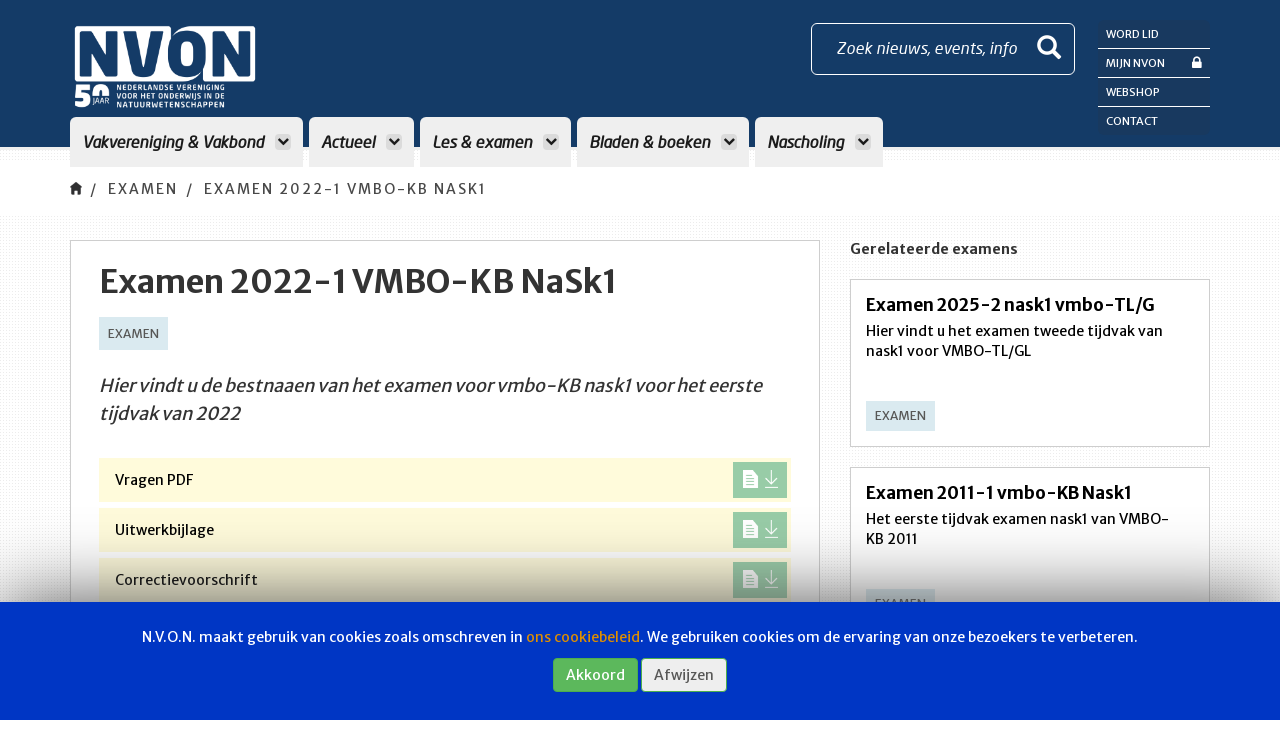

--- FILE ---
content_type: text/html; charset=UTF-8
request_url: https://www.nvon.nl/examen/examen-2022-1-vmbo-kb-nask1
body_size: 5099
content:
<!DOCTYPE html>
<html lang="en">

<head>
    <meta charset="utf-8">
    <meta http-equiv="X-UA-Compatible" content="IE=edge">
    <meta name="viewport" content="width=device-width, initial-scale=1">

    
    <!-- The above 3 meta tags *must* come first in the head; any other head content must come *after* these tags -->
    	<title>NVON | Examen 2022-1 VMBO-KB NaSk1</title>
	<meta name="description" content="Het examen voor 2022 eerste tijdvak van nask1 voor vmbo-KB" />

    <!-- Bootstrap -->

    <link rel="stylesheet" href="/bundles/app/css/bootstrap.min.css">

    <link rel="stylesheet" type="text/css" href="/bundles/app/css/reset.css" media="screen" />
    <link rel="stylesheet" type="text/css" href="/bundles/app/css/animate.css" media="screen" />
    <link rel="stylesheet" type="text/css" href="/bundles/app/css/colors.css" media="screen" />
    <link rel="stylesheet" type="text/css" href="/bundles/app/css/menu.css" media="screen" />
		    <link rel="stylesheet" type="text/css" href="/bundles/app/css/style.css?v=1.1.17" media="screen" />
    <link rel="stylesheet" type="text/css" href="/bundles/app/css/bootstrap-nav-wizard.css" media="screen" />

    <!-- HTML5 shim and Respond.js for IE8 support of HTML5 elements and media queries -->
    <!-- WARNING: Respond.js doesn't work if you view the page via file:// -->
    <!--[if lt IE 9]>
    <script src="https://oss.maxcdn.com/html5shiv/3.7.2/html5shiv.min.js"></script>
    <script src="https://oss.maxcdn.com/respond/1.4.2/respond.min.js"></script>
    <![endif]-->
    <script src="//cdnjs.cloudflare.com/ajax/libs/mathjax/2.6.1/MathJax.js?config=TeX-AMS_HTML"></script>

    <!-- jQuery (necessary for Bootstrap's JavaScript plugins) -->
    <script src="https://ajax.googleapis.com/ajax/libs/jquery/1.11.2/jquery.min.js"></script>
    <!-- Include all compiled plugins (below), or include individual files as needed -->
    <script src="/bundles/app/js/bootstrap.min.js"></script>
    <script src="/bundles/app/js/wow.min.js"></script>
    <script src="/bundles/app/bower_components/bootstrap3-typeahead/bootstrap3-typeahead.min.js"></script>
    <script src="/bundles/app/js/scrollto/jquery.scrollTo-1.4.2-min.js"></script>
		    <script src="/bundles/app/js/main.js"></script>


    <!-- Fonts (fonts.com) -->
    <script type="text/javascript" src="//fast.fonts.net/jsapi/f395c914-79a1-4752-834f-25cbe11400a9.js"></script>
    <!-- Fonts (google fonts) -->
    <link href="https://fonts.googleapis.com/css?family=Merriweather+Sans:300,400,700,800" rel="stylesheet">
    <!-- Fonts (fontawesome) -->
    <link href="/bundles/app/bower_components/components-font-awesome/css/font-awesome.min.css" rel="stylesheet">


    <link rel="apple-touch-icon" sizes="180x180" href="/bundles/app/favicons/apple-touch-icon.png">
    <link rel="icon" type="image/png" href="/bundles/app/favicons/favicon-32x32.png" sizes="32x32">
    <link rel="icon" type="image/png" href="/bundles/app/favicons/favicon-16x16.png" sizes="16x16">
    <link rel="manifest" href="/bundles/app/favicons/manifest.json">
    <link rel="mask-icon" href="/bundles/app/favicons/safari-pinned-tab.svg" color="#5bbad5">
    <meta name="theme-color" content="#ffffff">
    <script src="/bundles/app/bower_components/js-cookie/src/js.cookie.js"></script>
    <script src="/bundles/app/js/category-filter.js"></script>

</head>

<body>

<!-- Navbar -->
<!-- Fixed navbar -->
<nav id="header" class="navbar navbar-fixed-top js-color-change">
<div id="header-container" class="container navbar-container ">
<div class="row">
<div class="col-sm-10 col-md-10">
    <div class="navbar-header">
        <button type="button" class="navbar-toggle collapsed" data-toggle="collapse" data-target="#navbar" aria-expanded="false" aria-controls="navbar">
            <span class="sr-only">Toggle navigation</span>
            <span class="icon-bar"></span>
            <span class="icon-bar"></span>
            <span class="icon-bar"></span>
        </button>
        <a id="brand" class="navbar-brand" href="/">
            <img class="modal-logo" src="/bundles/app/images/nvon-logo-50.png" />
            <!-- after 50 years , reanble logo and payoff, and remove style of #navbar -->
            <!--<img class="modal-logo" src="/bundles/app/images/nvon-logo.png" />
            <img class="modal-payoff hidden-xs hidden-sm" src="/bundles/app/images/nvon-payoff.png" />-->
        </a>
    </div>
    <div class="modal-searchbar txt-white border-radius hidden-xs hidden-sm" data-toggle="modal" data-target="#myModal">
        <div class="modal-searchbar-txt pull-left">Zoek nieuws, events, info</div>
        <span class="glyphicon glyphicon-search"></span>
    </div>


    <div id="navbar" class="collapse navbar-collapse" style="margin-top: 2px;">
        			
        <ul class="nav navbar-nav ">

            
						            
        
        
        
        
        
                    <li class="dropdown mega-dropdown">
                <a href="#" class="dropdown-toggle border-radius-top" data-toggle="dropdown">
        Vakvereniging &amp; Vakbond
        <i class="fa fa-chevron-down hidden-sm" aria-hidden="true"></i>
    </a>


                        			
        <ul class="dropdown-menu mega-dropdown-menu menu_level_1">

                            <li class="col-sm-12">
                    <ul>
                        <li class="visible-xs">
                            <a class="go-back">
                                <i class="fa fa-chevron-left hidden-sm" aria-hidden="true"></i>
                                Terug
                            </a>
                        </li>
						            
        
        
        
        
        
                    <li>
                <a href="/vakvereniging">
        Vakvereniging
    </a>

                        	
        </li>    
            
        
        
        
        
        
                    <li>
                <a href="/vakbond">
        Vakbond
    </a>

                        	
        </li>    
            
        
        
        
        
        
                    <li>
                <a href="/leden">
        Leden
    </a>

                        	
        </li>    
            
        
        
        
        
        
                    <li>
                <a href="/secties">
        Secties
    </a>

                        	
        </li>    
            
        
        
        
        
        
                    <li>
                <a href="/bestuurscommissies">
        Bestuurscommissies
    </a>

                        	
        </li>    
            
        
        
        
        
        
                    <li>
                <a href="/jong-nvon">
        Jong NVON
    </a>

                        	
        </li>    
            
        
        
        
        
        
                    <li>
                <a href="/projecten">
        Projecten
    </a>

                        	
        </li>    
            
        
        
        
        
        
                    <li>
                <a href="/overzicht-onderwijsontwikkeling">
        Onderwijsontwikkeling
    </a>

                        	
        </li>    
            
        
        
        
        
        
                    <li>
                <a href="https://www.nvon.nl/werkgroepen">
        Werkgroepen
    </a>

                        	
        </li>    


                                 </ul>
                </li>

		</ul>
	
        </li>    
            
        
        
        
        
        
                    <li class="dropdown mega-dropdown">
                <a href="#" class="dropdown-toggle border-radius-top" data-toggle="dropdown">
        Actueel
        <i class="fa fa-chevron-down hidden-sm" aria-hidden="true"></i>
    </a>


                        			
        <ul class="dropdown-menu mega-dropdown-menu menu_level_1">

                            <li class="col-sm-12">
                    <ul>
                        <li class="visible-xs">
                            <a class="go-back">
                                <i class="fa fa-chevron-left hidden-sm" aria-hidden="true"></i>
                                Terug
                            </a>
                        </li>
						            
        
        
        
        
        
                    <li>
                <a href="/nieuws">
        Nieuws
    </a>

                        	
        </li>    
            
        
        
        
        
        
                    <li>
                <a href="/agenda">
        Agenda
    </a>

                        	
        </li>    
            
        
        
        
        
        
                    <li>
                <a href="/nieuwsbrieven">
        Nieuwsbrieven
    </a>

                        	
        </li>    
            
        
        
        
        
        
                    <li>
                <a href="/forum">
        Forum
    </a>

                        	
        </li>    
            
        
        
        
        
        
                    <li>
                <a href="/curriculum-nu">
        Curriculum.nu
    </a>

                        	
        </li>    
            
        
        
        
        
        
                    <li>
                <a href="/vacatures">
        Vacatures
    </a>

                        	
        </li>    


                                 </ul>
                </li>

		</ul>
	
        </li>    
            
        
        
        
        
        
                    <li class="dropdown mega-dropdown">
                <a href="#" class="dropdown-toggle border-radius-top" data-toggle="dropdown">
        Les &amp; examen
        <i class="fa fa-chevron-down hidden-sm" aria-hidden="true"></i>
    </a>


                        			
        <ul class="dropdown-menu mega-dropdown-menu menu_level_1">

                            <li class="col-sm-12">
                    <ul>
                        <li class="visible-xs">
                            <a class="go-back">
                                <i class="fa fa-chevron-left hidden-sm" aria-hidden="true"></i>
                                Terug
                            </a>
                        </li>
						            
        
        
        
        
        
                    <li>
                <a href="/examen">
        Examens
    </a>

                        	
        </li>    
            
        
        
        
        
        
                    <li>
                <a href="/publicatie">
        Publicaties
    </a>

                        	
        </li>    
            
        
        
        
        
        
                    <li>
                <a href="/leswerk">
        Leswerk
    </a>

                        	
        </li>    
            
        
        
        
        
        
                    <li>
                <a href="/forum">
        Forum
    </a>

                        	
        </li>    
            
        
        
        
        
        
                    <li>
                <a href="/examen-overzichtspaginas">
        Examen overzichtspagina&#039;s
    </a>

                        	
        </li>    
            
        
        
        
        
        
                    <li>
                <a href="/examenbesprekingen">
        Examenbesprekingen
    </a>

                        	
        </li>    
            
        
        
        
        
        
                    <li>
                <a href="/materiaal">
        materiaal
    </a>

                        	
        </li>    


                                 </ul>
                </li>

		</ul>
	
        </li>    
            
        
        
        
        
        
                    <li class="dropdown mega-dropdown">
                <a href="#" class="dropdown-toggle border-radius-top" data-toggle="dropdown">
        Bladen &amp; boeken
        <i class="fa fa-chevron-down hidden-sm" aria-hidden="true"></i>
    </a>


                        			
        <ul class="dropdown-menu mega-dropdown-menu menu_level_1">

                            <li class="col-sm-12">
                    <ul>
                        <li class="visible-xs">
                            <a class="go-back">
                                <i class="fa fa-chevron-left hidden-sm" aria-hidden="true"></i>
                                Terug
                            </a>
                        </li>
						            
        
        
        
        
        
                    <li>
                <a href="/nvox">
        Nvox
    </a>

                        	
        </li>    
            
        
        
        
        
        
                    <li>
                <a href="/terugkoppeling">
        Terugkoppeling
    </a>

                        	
        </li>    
            
        
        
        
        
        
                    <li>
                <a href="/redacties">
        Redacties
    </a>

                        	
        </li>    
            
        
        
        
        
        
                    <li>
                <a href="/auteurs">
        Auteurs
    </a>

                        	
        </li>    
            
        
        
        
        
        
                    <li>
                <a href="/abonnement">
        Abonnement
    </a>

                        	
        </li>    
            
        
        
        
        
        
                    <li>
                <a href="/adverteren-bij-de-nvon">
        Adverteren
    </a>

                        	
        </li>    
            
        
        
        
        
        
                    <li>
                <a href="/boeken">
        Boeken
    </a>

                        	
        </li>    


                                 </ul>
                </li>

		</ul>
	
        </li>    
            
        
        
        
        
        
                    <li class="dropdown mega-dropdown">
                <a href="/nascholing" class="dropdown-toggle border-radius-top" data-toggle="dropdown">
        Nascholing
        <i class="fa fa-chevron-down hidden-sm" aria-hidden="true"></i>
    </a>


                        			
        <ul class="dropdown-menu mega-dropdown-menu menu_level_1">

                            <li class="col-sm-12">
                    <ul>
                        <li class="visible-xs">
                            <a class="go-back">
                                <i class="fa fa-chevron-left hidden-sm" aria-hidden="true"></i>
                                Terug
                            </a>
                        </li>
						            
        
        
        
        
        
                    <li>
                <a href="/nascholing">
        Overzicht
    </a>

                        	
        </li>    
            
        
        
        
        
        
                    <li>
                <a href="/algemene-voorwaarden">
        Voorwaarden
    </a>

                        	
        </li>    
            
        
        
        
        
        
                    <li>
                <a href="/klachtenregeling">
        Klachtenregeling
    </a>

                        	
        </li>    
            
        
        
        
        
        
                    <li>
                <a href="/crkbo-geregistreerde-instelling">
        CRKBO Geregistreerde Instelling
    </a>

                        	
        </li>    
            
        
        
        
        
        
                    <li>
                <a href="https://www.nvon.nl/nvon-op-locatie">
        NVON op locatie
    </a>

                        	
        </li>    


                                 </ul>
                </li>

		</ul>
	
        </li>    


             

		</ul>
	
    </div>

</div>
<div class="col-sm-2 col-md-2">
    <div class="extra-menu hidden-xs hidden-sm">
        <nav>
            <ul>
                                    <li>
                        <a href="/mijn-nvon/registreren">
                            Word lid
                        </a>
                    </li>
                                <li>
                    <a href="/mijn-nvon">
                        Mijn NVON <i class="fa fa-lock pull-right" aria-hidden="true"></i>
                    </a>
                </li>
                <li>
                    <a href="https://www.nvonwebshop.nl/" target="_blank">
                        Webshop
                    </a>
                </li>
													<li>
						<a href="/contact">
							Contact
						</a>
					</li>
				                            </ul>
        </nav>
    </div>
    <div class="extra-menu-icon-variant">
        <a class="search-btn-icon btn-icon" data-toggle="modal" data-target="#myModal">
            <span class="glyphicon glyphicon-search"></span>
        </a>
        <a href="/mijn-nvon" class="btn-icon">
            <i class="fa fa-lock" aria-hidden="true"></i>
        </a>

        <a href="#" class="js-extra-menu-toggle btn-icon">
            <i class="fa fa-address-card-o" aria-hidden="true"></i>
            <i class="fa fa-sort-desc" aria-hidden="true"></i>
        </a>
        <!-- Dropdown hamburger menu -->
        <div class="extra-menu extra-menu-toggle js-extra-menu">
            <nav>
                <ul>
											<li>
							<a href="/mijn-nvon/registreren">
								Word lid
							</a>
						</li>
					                    <li>
                        <a href="/mijn-nvon">
                            Mijn NVON <i class="fa fa-lock pull-right" aria-hidden="true"></i>
                        </a>
                    </li>
                    <li>
                        <a href="https://www.nvonwebshop.nl/">
                            Webshop
                        </a>
                    </li>
											<li>
							<a href="/contact">
								Contact
							</a>
						</li>
										                </ul>
            </nav>
        </div>
    </div>
</div>
</div>
</div><!-- /.container -->
</nav><!-- /.navbar -->
<div class="modal fade" id="myModal" tabindex="-1" role="dialog" aria-labelledby="myModalLabel">
    <div class="container">
        <div class="row">
            <div class="col-sm-12">
                <div class="row">
                    <div class="col-sm-12">
                        <div class="modal-heading">
                            <a href="#">
                                <img class="modal-logo" src="/bundles/app/images/nvon-logo.png" />
                                <img class="modal-payoff hidden-xs hidden-sm" src="/bundles/app/images/nvon-payoff.png" />
                            </a>
                            <button type="button" class="close" data-dismiss="modal" aria-label="Close">
                                <img src="/bundles/app/images/close-btn.png" width="55" />
                            </button>
                        </div>
                    </div>
                </div>
                <div class="modal-dialog" role="document">
                    <div class="modal-content">
                        <div class="modal-header">
                            <h4 class="modal-title" id="myModalLabel">
                                Doorzoek artikelen op de website
                            </h4>
                        </div>
                        <div class="modal-body">
                            <form class="row" method="get" action="/zoeken">
                                <div class="col-xs-12">
                                    <div id="imaginary_container">
                                        <div class="input-group stylish-input-group">
                                            <input type="text" class="form-control border-radius" name="q" placeholder="Zoeken" >
                                            <span class="input-group-addon">
                                                <button type="submit">
                                                    <span class="glyphicon glyphicon-search"></span>
                                                </button>
                                            </span>
                                        </div>
                                    </div>
                                </div>
                            </form>
                        </div>
                    </div>
                </div>
            </div>
        </div>
    </div>
</div>	<!-- Breadcrumb -->
<div class="breadcrumb-container bg-white">
    <div class="container">
        <div class="row">
            <div class="col-sm-12">
                <ol class="breadcrumb">
                    <li><a href="/"><img src="/bundles/app/images/breadcrumb-home.png" width="12" /></a></li>
																		<li class="active"><a href="/examen">Examen</a></li>
													<li class="active"><a href="examen-2022-1-vmbo-kb-nask1">Examen 2022-1 VMBO-KB NaSk1</a></li>
											                </ol>
            </div>
			        </div>
    </div>
</div>
<!-- End Breadcrumb -->	<div class="container">
		<div class="row">
			<div class="col-sm-7 col-md-8">
				<div class="examen nieuwsbericht bg-white border-gray">
					<h1>
						Examen 2022-1 VMBO-KB NaSk1
					</h1>
					<a href="/examen" class="head-item bg-light-blue txt-dark-gray">
						Examen
					</a>
					<div class="intro ck-content">
						<p>Hier vindt u de bestnaaen van het examen voor vmbo-KB nask1 voor het eerste tijdvak van 2022</p>
					</div>

																																<a href="https://newsroom.nvon.nl/files/default/nask1kb221vb.pdf" target="_blank" class="examen-block txt-black">
								Vragen PDF
								<span>
																			<img src="/bundles/app/images/btn-examen-download.png" width="35" />
																	</span>
							</a>
																											<a href="https://newsroom.nvon.nl/files/default/nask1kb221bl.pdf" target="_blank" class="examen-block txt-black">
								Uitwerkbijlage
								<span>
																			<img src="/bundles/app/images/btn-examen-download.png" width="35" />
																	</span>
							</a>
																											<a href="https://newsroom.nvon.nl/files/default/nask1kb221cv.pdf" target="_blank" class="examen-block txt-black">
								Correctievoorschrift
								<span>
																			<img src="/bundles/app/images/btn-examen-download.png" width="35" />
																	</span>
							</a>
												<div class="body ck-content">
							<p>Download hier de bestanden.</p>
						</div>
													<div class="clearfix"></div>
									</div>
			</div>

			<div class="gerelateerde-berichten">
				<div class="col-sm-5 col-md-4">
					<h4>
						Gerelateerde examens
					</h4>
																														<a href="/examen/examen-2025-2-nask1-vmbo-tlg" class="news-item-block-container bg-white">
    <div class="news-item-block">
        <h3 class="txt-black">
            Examen 2025-2 nask1 vmbo-TL/G
        </h3>
        <div class="content txt-black">
            Hier vindt u het examen tweede tijdvak van nask1 voor VMBO-TL/GL
        </div>
                <div class="head-item bg-light-blue txt-dark-gray">
            Examen
        </div>
        <div class="clearfix"></div>
    </div>
</a>																															<a href="/examen/examen-2011-1-vmbo-kb-nask1" class="news-item-block-container bg-white">
    <div class="news-item-block">
        <h3 class="txt-black">
            Examen 2011-1 vmbo-KB Nask1
        </h3>
        <div class="content txt-black">
            Het eerste tijdvak examen nask1 van VMBO-KB 2011
        </div>
                <div class="head-item bg-light-blue txt-dark-gray">
            Examen
        </div>
        <div class="clearfix"></div>
    </div>
</a>																															<a href="/examen/examen-2025-1-nask1-vmbo-tlg" class="news-item-block-container bg-white">
    <div class="news-item-block">
        <h3 class="txt-black">
            Examen 2025-1 nask1 vmbo-TL/G
        </h3>
        <div class="content txt-black">
            Het examen voor nask1 van vmbo-tl/gl van het eerste tijdvak van 2025
        </div>
                <div class="head-item bg-light-blue txt-dark-gray">
            Examen
        </div>
        <div class="clearfix"></div>
    </div>
</a>																																																																																								
					<a href="/examen" class="back-to-overview bg-light-gray txt-black">
						<i class="fa fa-list" aria-hidden="true"></i>
						Terug naar overzicht
					</a>
				</div>
			</div>
		</div>
	</div>
	<script>$.ajax('https://newsroom.nvon.nl/app.php/article/hit/717de409-535c-455e-a23b-16df481f6f83?apikey=b5aed45415e8885bb8a26b9709fd0c2d6fa9558074adf9fb35602c7d7e4390ef'); // Hit</script>	<div id="bannering-block">
    <div class="container">
        <div class="row">
            <div class="col-sm-12">
                <div class="bannering-block-container bg-blue">
                    <div class="row">
                        <div class="col-sm-6">
                            <a href="https://www.nvon.nl/doorlopende-ledenkorting-op-new-scientist" class="banner-block txt-white bg-blue border-radius-right">
                                <div class="banner-block-inner pull-left">
                                    <h4>
                                        New Scientist
                                    </h4>
                                    <p>
                                        Doorlopende ledenkorting
                                    </p>
									<span>
                                        
									</span>
                                </div>
                                                                                                                                    <div class="banner-block-img" style="background-image: url('/images/default/ns-81.jpg');">
                                    <div>
                                        <i class="txt-blue bg-white fa fa-arrow-right" aria-hidden="true"></i>
                                    </div>
                                </div>
                            </a>
                        </div>
                        <div class="col-sm-6">
                            <a href="https://www.nvon.nl/ledenpas" class="banner-block txt-white bg-blue border-radius-right">
                                <div class="banner-block-inner pull-left">
                                    <h4>
                                        Bezoek eens een museum!
                                    </h4>
                                    <p>
                                        Korting met de NVON-ledenpas!
                                    </p>
									<span>
                                        
									</span>
                                </div>
                                                                                                                                    <div class="banner-block-img border-radius-right" style="background-image: url('/images/default/ledenpas.png');">
                                    <div>
                                        <i class="txt-blue bg-white fa fa-arrow-right" aria-hidden="true"></i>
                                    </div>
                                </div>
                            </a>
                        </div>
                    </div>
                </div>
            </div>
        </div>
    </div>
</div>

<footer class="bg-light-gray">
    <div class="container">
        <div class="row">
            <div class="col-sm-12">
                <a href="/">
                    <img class="footer-logo img-responsive" src="/bundles/app/images/nvon-logo.png" />
                </a>
                <div class="social-media-container">
											<a href="https://nl-nl.facebook.com/nvon.nl/" target="_blank" class="social-media-icon txt-white facebook">
							<i class="fa fa-facebook" aria-hidden="true"></i>
						</a>
																					<a href="https://www.linkedin.com/company/nvon/" target="_blank" class="social-media-icon txt-white linkedin">
							<i class="fa fa-linkedin" aria-hidden="true"></i>
						</a>
					                                            <a href="https://www.instagram.com/nvon_ig/" target="_blank" class="social-media-icon txt-white instagram">
                            <i class="fa fa-instagram" aria-hidden="true"></i>
                        </a>
                                    </div>
                <nav class="footer-nav">
										<ul class=" ">
						    
                <li class="first">        <a href="/vakvereniging">Vakvereniging</a>        	
    </li>

    
                <li>        <a href="/nieuws">Actueel</a>        	
    </li>

    
                <li>        <a href="/examen">Les &amp; examen</a>        	
    </li>

    
                <li>        <a href="/abonnement">Bladen</a>        	
    </li>

    
                <li>        <a href="/contact">Contact</a>        	
    </li>

    
                <li>        <a href="http://www.nvonwebshop.nl">Webshop</a>        	
    </li>

    
                <li class="last">        <a href="/privacyverklaring">Privacyverklaring</a>        	
    </li>


		</ul>
	
                </nav>
            </div>
        </div>
    </div>
</footer>

    <div id="cookie-message-container" class="cookie-message-container js-cookie-message-container">
        <div class="message">
            <p>N.V.O.N. maakt gebruik van cookies zoals omschreven in <a href="/cookiebeleid" target="_blank">ons cookiebeleid</a>. We gebruiken cookies om de ervaring van onze bezoekers te verbeteren.</p>
        </div>
        <a id="cookie-accept-btn" href="#" class="btn btn-success">
            Akkoord
        </a>
        <a id="cookie-decline-btn" href="#" class="btn txt-dark-gray btn-success bg-light-gray">
            Afwijzen
        </a>
    </div>
    <script>
        $(function() {
           $('#cookie-accept-btn').click(function() {
               Cookies.set('cookies_accepted', true);
               $('#cookie-message-container').remove();
           });
            $('#cookie-decline-btn').click(function() {
                Cookies.set('cookies_declined', true);
                $('#cookie-message-container').remove();
            });
        });
    </script>


</body>

</html>


--- FILE ---
content_type: text/css
request_url: https://www.nvon.nl/bundles/app/css/style.css?v=1.1.17
body_size: 8568
content:
/* =================================
	Fonts
=================================== */
/*
font-family:'Neo Sans W01 Light734947';
font-family:'Neo Sans W01';
font-family:'Neo Sans W01 Italic';
font-family:'Neo Sans W01 Medium';
font-family:'Neo Sans W01 Bold';
font-family:'Neo Sans W01 Black';
font-family:'Neo Sans W01 Ultra';

font-family: 'Merriweather Sans', sans-serif;

*/

/* =================================
	Algemene css
=================================== */
* {
	margin: 0;
	padding: 0;
}

img {
	border: 0px;
	padding: 0px;
	margin: 0px;
}

table { 
	border-collapse:collapse; border-spacing:0; 
}

html {
	font-size: 100%;
	width: 100%;
	position: relative;
	min-height: 100%;
}

body {
	background-image: url("../images/subtle_dots_@2X.png");
	background-repeat: repeat;
	background-size: 27px 15px;
	font-family: 'Merriweather Sans', sans-serif;
	font-size: 14px;
	font-weight: 400;
	height: 100%;
	width: 100%;
	margin: 0 0 90px;
	padding-bottom: 50px;
}

strong {
	font-weight: bold;
}

em {
	font-style: italic;
}

a {
	color: #DF8F00;
	transition: all 150ms linear 0s;
}

a, a:active, a:focus, a:hover {
	outline: medium none;
	text-decoration: none;
}

p {
	font-size: 1em;
	margin: 0 0 1em 0;
}

h1 {
	font-size: 32px;
	font-weight: 700;
	line-height: 42px;
}

h2 {
	font-size: 21px;
	font-weight: 700;
	margin-bottom: 6px;
}

h3 {
	font-size: 17px;
	font-weight: 700;
	margin-bottom: 6px;
}

h4 {
	font-size: 14px;
	font-weight: 700;
	line-height: 19px;
}

h5 {
	font-size: 17px;
	font-style: italic;
	margin-bottom: 6px;
}

h6 {
}

blockquote {
	background-color: #FFFBDB;
	font-style: italic;
	line-height: 20px;
	margin-bottom: 20px;
	margin-top: 20px;
	padding: 16px 20px;
}

.col-tight {
	padding: 0px;
}

.btn-default {
	border: none;
	border-radius: 6px;
	font-family:'Neo Sans W01 Medium';
	font-size: 18px;
	font-style: italic;
	padding: 10px 20px;
}

.btn-default i {
	left: 0;
	line-height: 24px;
	margin-left: 16px;
	position: relative;
	transition: all 150ms linear 0s;
}

.btn-default:hover i {
	left: 5px;
}

.btn.focus, .btn:focus, .btn:hover {
	background-color: #153C68;
	color: #ffffff;
}

.btn.focus, .btn:focus, .btn:hover {
}

.btn.active.focus, .btn.active:focus,
.btn.focus, .btn.focus:active,
.btn:active:focus, .btn:focus {
	outline: none !important;
}

.btn.active, .btn:active {
}

.no-border {
	border: 0px !important;
}

.border-gray {
	border: 1px solid #CECECE;
}

.border-radius {
	border-radius: 6px;
}

.no-border-radius {
	border-radius: 0px !important;
	padding-right: 18px;
}

.border-radius-top {
	-webkit-border-top-left-radius: 6px;
	-webkit-border-top-right-radius: 6px;
	-moz-border-radius-topleft: 6px;
	-moz-border-radius-topright: 6px;
	border-top-left-radius: 6px;
	border-top-right-radius: 6px;
}

.border-radius-right {
	-webkit-border-top-right-radius: 6px;
	-webkit-border-bottom-right-radius: 6px;
	-moz-border-radius-topright: 6px;
	-moz-border-radius-bottomright: 6px;
	border-top-right-radius: 6px;
	border-bottom-right-radius: 6px;
}

.btn-block-title {
	-webkit-border-top-right-radius: 8px;
	-webkit-border-bottom-right-radius: 8px;
	-moz-border-radius-topright: 8px;
	-moz-border-radius-bottomright: 8px;
	border-top-right-radius: 8px;
	border-bottom-right-radius: 8px;
	color: #ffffff;
	display: block;
	float: left;
	height: 45px;
	line-height: 45px;
	padding-left: 18px;
	position: relative;
	top: -10px;
}

	.btn-block-title:focus,
	.btn-block-title:hover {
		color: #ffffff;
	}

	.btn-block-title:focus span i,
	.btn-block-title:hover span i {
		color: #ffffff;
		left: 5px;
	}

	.btn-block-title span {
		float: right;
		height: 45px;
		margin-left: 18px;
		text-align: center;
		width: 45px;
	}

		.btn-block-title span i {
			font-size: 20px;
			left: 0;
			line-height: 45px;
			position: relative;
			transition: all 150ms linear 0s;
		}

.head-item {
	float: left;
	font-size: 12px;
	margin-top: 20px;
	padding: 5px 9px;
	text-transform: uppercase;
	transition: all 150ms linear 0s;
}

	.head-item i {
		line-height: 20px;
	}

	.head-item:focus,
	.head-item:hover {
		background-color: #85BACC;
		color: #000000;
	}

.vergrendeld {
	position: absolute;
	float: left;
	font-size: 18px;
	bottom: 0px;
	right: 0px;
	padding: 5px 9px;
	transition: all 150ms linear 0s;
}

	.vergrendeld i {
		line-height: 20px;
	}

	.vergrendeld:focus,
	 .vergrendeld:hover {
		 background-color: #85BACC;
		 color: #000000;
	 }

.back-to-overview {
	display: block;
	float: left;
	margin-bottom: 25px;
	margin-top: 22px;
	padding: 9px 8px;
	text-transform: uppercase;
}

	.back-to-overview i {
		margin-right: 5px;
	}

	.back-to-overview:focus,
	.back-to-overview:hover {
		background-color: #85BACC;
		color: #000000;
	}

.contact-btn {
	display: table;
	font-size: 12px;
	line-height: 16px;
	margin-bottom: 5px;
	padding: 8px;
	text-transform: uppercase;
}

	.contact-btn:focus,
	.contact-btn:hover {
		background-color: #DF8F00;
		color: #ffffff;
	}

	.contact-btn i {
		font-size: 16px;
		margin-right: 10px;
	}

.contact-formulier .required:after {
	content: " *";
}

.ck-content img {
	max-width: 100%;
}

/* =================================	
	Navbar classes
=================================== */
/*header {
	background-color: #c4394f;
	height: 160px;
	position: fixed;
	top: 0;
	width: 100%;
	z-index: 999;
}*/

.js-color-change{
	transition: background-color 3s ease;
}

/* =================================
	Breadcrumb classes
=================================== */
.breadcrumb-container {
	height: 55px;
	margin-bottom: 25px;
	margin-top: 160px;
	padding-top: 22px;
}

	.breadcrumb {
		background-color: transparent;
		border-radius: 0;
		margin-bottom: 0;
		padding: 0;
	}

	.breadcrumb li,
	.breadcrumb li a {
		color: #494949;
		letter-spacing: 2px;
		text-transform: uppercase;
	}

	.breadcrumb > li + li::before {
		color: #494949;
	}

/* =================================
	Wervend Intro classes
=================================== */
.wervend-intro {
	margin-bottom: 30px;
	padding: 30px 35px;
}

	.wervend-intro h4 {
		margin-bottom: 32px;
		text-transform: uppercase;
	}

	.wervend-intro p {
		line-height: 22px;
		margin-bottom: 0;
	}

	.close-window {
		cursor: pointer;
		float: left;
		font-style: italic;
		margin-top: 30px;
	}

		.close-window i {
			border-radius: 100px;
			height: 18px;
			line-height: 17px;
			position: relative;
			text-align: center;
			top: -2px;
			width: 18px;
		}

.wervend-intro-opsomming {
	list-style-image: url("../images/list-item.png");
	margin-left: 36px;
}

.wervend-intro-opsomming li {
	font-style: italic;
	line-height: 22px;
}

/* =================================
	News items classes
=================================== */
.news-item-block-container {
	border: 1px solid #CECECE;
	display: block;
	margin-bottom: 20px;
}

.home.news-item-block-container {
	margin-bottom: 0;
	min-height: 430px;
}

.news-item-block-container:focus,
.news-item-block-container:hover {
	border: 1px solid #1C1C1B;
}

.news-item-block-bg {
	background-position: center;
	background-repeat: no-repeat;
	background-size: contain;
	height: 239px;
	position: relative;
	width: 100%;
	background-color: #fff;
}

.news-item-block-bg .btn-default {
	position: absolute;
	left: 18px;
	bottom: 13px;
}

.news-item-block-container:focus .btn-default i,
.news-item-block-container:hover .btn-default i {
	left: 5px;
}

.news-item-block {
	line-height: 20px;
	padding: 15px;
	min-height: 90px;
}

.news-item-block h4{
	min-height: 38px;
}

.news-item-block .date {
	font-style: italic;
	margin-bottom: 20px;
}

.news-item-block .content {
	min-height: 80px;
}

#imaginary_container {
	margin-bottom: 20px;
}

.stylish-input-group input {
	color: #575756;
	height: 50px;
	padding-left: 24px;
}

.stylish-input-group .input-group-addon{
	background: white !important;
}

.stylish-input-group .form-control{
	border-right:0;
	box-shadow:0 0 0;
	border-color:#ccc;
}

.stylish-input-group button{
	border:0;
	background:transparent;
}

/* =================================
	News Filter Block classes
=================================== */
.news-filter-block-container {
	border: 1px solid #CECECE;
	font-weight: 700;
	height: 45px;
	line-height: 45px;
	margin-bottom: 25px;
	margin-top: 25px;
	padding-left: 20px;
}

	.news-filter-block-container nav li {
		display: inline-block;
		text-transform: uppercase;
	}

		.news-filter-block-container nav li a {
			color: #7C7C7C;
			font-size: 12px;
			font-weight: 400;
			padding: 0 19px;
		}

		.news-filter-block-container nav li a:focus,
		.news-filter-block-container nav li a:hover {
			color: #AC1818;
		}

	.news-filter-block-container > .read-more {
		-webkit-border-top-right-radius: 6px;
		-webkit-border-bottom-right-radius: 6px;
		-moz-border-radius-topright: 6px;
		-moz-border-radius-bottomright: 6px;
		border-top-right-radius: 6px;
		border-bottom-right-radius: 6px;
		color: #ffffff;
		display: block;
		float: right;
		font-family:'Neo Sans W01 Medium';
		font-size: 18px;
		font-weight: normal;
		font-style: italic;
		height: 45px;
		line-height: 41px;
		margin-top: -1px;
		padding: 0 22px;
	}

		.news-filter-block-container > .read-more i {
			line-height: 41px;
			margin-left: 18px;
			position: relative;
			left: 0;
			transition: all 150ms linear 0s;
		}

		.news-filter-block-container > .read-more:focus i,
		.news-filter-block-container > .read-more:hover i {
			left: 5px;
		}

/* =================================
	Payoff Block classes
=================================== */
.payoff-block-container {
	border: 1px solid #CECECE;
	font-weight: 700;
	height: 45px;
	line-height: 45px;
	margin-bottom: 25px;
	margin-top: 25px;
	padding-left: 20px;
}

	.payoff-block-container > .read-more {
		-webkit-border-top-right-radius: 6px;
		-webkit-border-bottom-right-radius: 6px;
		-moz-border-radius-topright: 6px;
		-moz-border-radius-bottomright: 6px;
		border-top-right-radius: 6px;
		border-bottom-right-radius: 6px;
		color: #ffffff;
		display: block;
		float: right;
		font-family:'Neo Sans W01 Medium';
		font-size: 18px;
		font-weight: normal;
		font-style: italic;
		height: 45px;
		line-height: 41px;
		margin-top: -1px;
		padding: 0 22px;
	}

		.payoff-block-container > .read-more i {
			line-height: 41px;
			margin-left: 18px;
			position: relative;
			left: 0;
			transition: all 150ms linear 0s;
		}

		.payoff-block-container > .read-more:focus i,
		.payoff-block-container > .read-more:hover i {
			left: 5px;
		}

/* =================================
	Bannering Block classes
=================================== */
.bannering-block-container {
	border-radius: 6px;
	margin-bottom: 25px;
	min-height: 126px;
}

.banner-block {
	display: block;
	float: none;
	line-height: 20px;
}

.banner-block:focus,
.banner-block:hover {
	color: #ffffff;
}

	.banner-block-inner {
		padding: 20px 30px 20px 20px;
	}

	.banner-block h4 {
		text-transform: uppercase;
	}

	.banner-block p {
		font-style: italic;
	}

	.banner-block a {
		color: #ffffff;
	}

		.banner-block a:focus,
		.banner-block a:hover {
			color: #1F211E;
		}

	.banner-block-img {
		background-position: center;
		background-repeat: no-repeat;
		background-size: cover;
		float: right;
		height: 126px;
		width: 190px;
	}

.banner-block-img i {
	border: 6px solid #85bacc;
	border-radius: 100px;
	display: block;
	float: left;
	font-size: 16px;
	height: 40px;
	line-height: 28px;
	margin-left: -20px;
	margin-top: 46px;
	text-align: center;
	transition: all 150ms linear 0s;
	width: 40px;
}

.banner-block:focus .banner-block-img i,
.banner-block:hover .banner-block-img i {
	border-color: #ffffff;
}

/* =================================
	Deze maand in NVOX classes
=================================== */
.deze-maand-container {
	height: 400px;
	position: relative;
}

	.cover-items {
		float: left;
		margin-top: 20px;
		padding: 0 16px;
	}

		.cover-items ul {
			float: left;
		}

		.cover-items li {
			display: block;
			width: 240px;
		}

		.cover-items li a {
			border-bottom: 1px solid #CECECE;
			display: block;
			margin-bottom: 16px;
			padding-bottom: 16px;
			width: 100%;
		}

		.cover-item-img {
			background-position: center;
			background-repeat: no-repeat;
			background-size: cover;
			float: left;
			height: 73px;
			margin-right: 12px;
			width: 77px;
		}

		.cover-items h4 {
			font-size: 12px;
			margin-bottom: 4px;
		}

		.cover-items .thema {
			font-style: italic;
		}

	.cover img {
		float: right;
		height: 395px;
	}

.meest-online-gelezen-container {
	height: 400px;
	position: relative;
}

.meest-online-gelezen-container .btn-block-title {
	border-bottom: 2px solid #CECECE;
	border-right: 2px solid #CECECE;
	border-radius: 0;
	color: #000000;
	font-weight: 700;
	padding-right: 18px;
}

.meest-online-gelezen {
	margin: 0 20px;
}

.meest-online-gelezen li a {
	border-bottom: 1px solid #CECECE;
	display: block;
	padding: 13px 18px;
}

.meest-online-gelezen li a:focus,
.meest-online-gelezen li a:hover {
	background-color: #ffffff;
}

.meest-online-gelezen .number {
	float: left;
	font-size: 50px;
	font-style: italic;
	line-height: 36px;
	margin-right: 20px;
}

.meest-online-gelezen li a:focus .number,
.meest-online-gelezen li a:hover .number {
	color: #85BACC;
}

.meest-online-gelezen .content {
	line-height: 20px;
	min-height: 42px;
}

/* =================================
	NVON Agenda classes
=================================== */
.nvon-agenda-header {
	font-family:'Neo Sans W01 Medium';
	font-style: italic;
	font-size: 18px;
	height: 45px;
	line-height: 45px;
	padding-left: 16px;
}

	.nvon-agenda-header .read-more {
		border-left: 1px solid #ffffff;
		display: block;
		float: right;
		padding-left: 16px;
	}

	.nvon-agenda-header .read-more:focus,
	.nvon-agenda-header .read-more:hover {
		color: #ffffff;
	}

	.nvon-agenda-header .read-more i {
		line-height: 45px;
		margin: 0 16px;
		position: relative;
		left: 0;
		transition: all 150ms linear 0s;
	}

	.nvon-agenda-header .read-more:focus i,
	.nvon-agenda-header .read-more:hover i {
		left: 5px;
	}

.nvon-agenda-container {
	border: 1px solid #CECECE;
	border-top: 0;
	margin-bottom: 25px;
	padding-bottom: 4px;
}

	.nvon-agenda-block {
		border-right: 2px solid #efefef;
		display: block;
		margin-top: 20px;
		padding: 0 24px 24px;
	}

	.nvon-agenda-block .date {
		font-size: 48px;
		font-style: italic;
		margin-bottom: 16px;
	}

	.nvon-agenda-block .title {
		font-weight: 700;
		line-height: 19px;
	}

	.nvon-agenda-block .content {
		line-height: 20px;
	}

	.nvon-agenda-block .read-more {
		font-style: italic;
		line-height: 20px;
	}

/* =================================
	Best Sold Webshop Block classes
=================================== */
.best-sold-webshop-container {
	border: 1px solid #CECECE;
	min-height: 400px;
	position: relative;
}

.best-sold-webshop-container .col-sm-6:nth-child(odd) {
	border-right: 2px solid #EFEFEF;
	padding-left: 30px;
}
.best-sold-webshop-container .col-sm-6:nth-child(even) {
	padding-right: 30px;
}

.best-sold-webshop-container .col-sm-6 {
	min-height: 270px;
}

.best-sold-webshop-block {
	display: block;
	height: 100%;
	line-height: 20px;
}

.best-sold-webshop-block:focus .best-sold-webshop-read-more,
.best-sold-webshop-block:hover .best-sold-webshop-read-more {
	color: #DF8F00;
	transition: all 150ms linear 0s;
}

.best-sold-webshop-block img {
	float: left;
	height: auto;
	margin-bottom: 1em;
	width: 100%;
	max-height: 173px;
}

.best-sold-webshop-auteur {
	font-style: italic;
}

/* =================================
	Nieuwsoverzicht classes
=================================== */
.categorie-filter {
	margin-bottom: 25px;
}

	.filter-heading {
		height: 55px;
		padding: 16px 20px;
	}

	.panel {
		border: none;
		border-radius: 0;
		box-shadow: none;
	}

	.panel-group .panel {
		border-radius: 0;
	}

	.panel-group {
		margin-bottom: 0px;
		padding: 20px;
	}

	.panel-default > .panel-heading {
		background-color: transparent;
		border-radius: 0;
		border-bottom: 1px solid #CECECE;
		border-left: 0;
		border-right: 0;
		border-top: 1px solid #CECECE;
		padding: 0;
	}

	.panel-title > .small, .panel-title > .small > a, .panel-title > a, .panel-title > small, .panel-title > small > a {
		display: block;
		padding: 10px 0;
	}

	.panel-group .panel-heading + .panel-collapse > .list-group, .panel-group .panel-heading + .panel-collapse > .panel-body {
		border-top: 0;
	}

	.panel-title span {
		margin-top: 3px;
	}

	.panel-title a[aria-expanded="true"] span {
		margin-right: 5px;
		margin-top: 1px;
		-ms-transform: rotate(90deg); /* IE 9 */
		-webkit-transform: rotate(90deg); /* Chrome, Safari, Opera */
		transform: rotate(90deg);
	}

	.panel-body {
		padding: 15px 0;
	}

	.panel-body a {
		color: #000000;
		display: block;
		line-height: 26px;
	}

	.panel-body a.active,
	.panel-body a:focus,
	.panel-body a:hover {
		color: #AC1818;
		text-decoration: underline;
	}

	.alert-warning:not(.bootstrap-warning) {
		background-color: transparent;
		border-color: #cecece;
		border-radius: 0;
		color: #575756;
		display: inline-block;
		font-style: italic;
		line-height: 16px;
		padding: 8px 13px 2px;
		margin: 0px 3px;
	}

		.alert-dismissable .close, .alert-dismissible .close {
			color: inherit;
			font-style: normal;
			position: relative;
			right: -6px;
			top: -2px;
		}


/* =================================
	Checkbox classes
=================================== */
/* CHECKBOX */
/*[type="checkbox"]:not(:checked),
[type="checkbox"]:checked {
	left: -9999px;
	position: absolute;
}
[type="checkbox"]:not(:checked) + label,
[type="checkbox"]:checked + label {
	cursor: pointer;
	font-size: 14px;
	padding-left: 36px;
	padding-top: 7px;
	position: relative;
}

/* checkbox aspect *-/
[type="checkbox"]:not(:checked) + label:before,
[type="checkbox"]:checked + label:before {
	border: 1px solid #808080 !important;
	-moz-border-radius: 6px;
	border-radius: 6px;
	box-shadow: none;
	content: '';
	height: 25px;
	left:0;
	position: absolute;
	top: 0px;
	width: 25px;
}
/* checked mark aspect *-/
[type="checkbox"]:not(:checked) + label::after, [type="checkbox"]:checked + label::after {
	background: #AC1818 none repeat scroll 0 0;
	border-radius: 4px;
	color: #09ad7e;
	content: " ";
	height: 19px;
	left: 3px;
	line-height: 0.8;
	position: absolute;
	top: 3px;
	transition: all 0.2s ease 0s;
	width: 19px;
}
/* checked mark aspect changes *-/
[type="checkbox"]:not(:checked) + label:after {
	opacity: 0;
	transform: scale(0);
}
[type="checkbox"]:checked + label:after {
	opacity: 1;
	transform: scale(1);
}
/* accessibility *-/
[type="checkbox"]:checked:focus + label:before,
[type="checkbox"]:not(:checked):focus + label:before {
	border: none;
}*/

[type="checkbox"] {
	width: 16px;
	margin: 0 !important;
	height: 16px;
}

.gefilterde-categorieen {
	font-style: italic;
	line-height: 21px;
}

.gefilterde-categorieen strong {
	margin-right: 5px;
	display: inline-block;
	margin-bottom: 20px;
}

.categorie {
	line-height: 21px;
}

.nieuwsoverzicht .news-item-block-container {
	margin-bottom: 20px;
}

	.nieuwsoverzicht .news-item-block-bg {
		background-size: cover;
		float: left;
		height: 200px;
		margin-right: 16px;
		width: 300px;
	}

	.nieuwsoverzicht .news-item-block {
		padding: 15px 15px 0;
		position: relative;
	}

	.nieuwsoverzicht .examens .news-item-block {
		padding: 15px;
		position: relative;
	}

	.nieuwsoverzicht h4 {
		font-size: 14px;
		font-weight: 700;
		line-height: 19px;
	}

	.nieuwsoverzicht .intro{
		margin-bottom: 20px;
		line-height: 18px;
	}

	.bekijk-examen {
		bottom: 0;
		color: #000000;
		font-size: 12px;
		padding: 8px;
		position: absolute;
		right: 0;
		text-transform: uppercase;
		transition: all 150ms linear 0s;
	}

		.bekijk-examen i {
			line-height: 18px;
			margin-left: 5px;
		}

		.bekijk-examen i.fa-file-text {
			margin-left: 0px;
		}

		.nieuwsoverzicht .news-item-block:focus .bekijk-examen,
		.nieuwsoverzicht .news-item-block:hover .bekijk-examen {
			background-color: #85BACC;
			transition: all 150ms linear 0s;
		}

/* =================================
	Poll classes
=================================== */
.poll-block label,
.poll-block.result{
	background-color: #EFEFEF;
	font-size: 12px;
	height: 30px;
	line-height: 30px;
	margin-bottom: 7px;
	padding: 0 14px;
	position: relative;
	text-transform: uppercase;
}

.poll-block label{
	width: 100%;
	cursor: pointer;
}

.poll-block input[type=radio]{
	opacity: 0;
	display: none;
}

.poll-block{
	position: relative;
}

.poll-block span{
	padding: 0 15px;
}

.poll-block i {
	display: none;
	font-size: 16px;
	line-height: 30px;
	position: absolute;
	top: 0;
	right: 10px;
}

.poll-block input[type="radio"]:checked + i {
	display: block;
}

.poll-block input[type="radio"]:checked + label {
	background-color: #B0C10D;
	color: #ffffff;
}

.poll-block.success.active {
	background-color: #B0C10D;
	color: #ffffff;
}

.poll-block.danger.active {
	background-color: #AC1818;
	color: #ffffff;
}

.poll-block.warning.active {
	background-color: #DF8F00;
	color: #ffffff;
}

.poll-block.result {
	padding: 0;
}

.poll-block.result .padding-right {
	padding-right: 14px;
}

.poll-block.result .success {
	background-color: #B0C10D;
	color: #ffffff;
	position: absolute;
}

.poll-block.result .warning {
	background-color: #DF8F00;
	color: #ffffff;
	position: absolute;
}

.poll-block.result .danger {
	background-color: #AC1818;
	color: #ffffff;
	position: absolute;
}

.opinion  {
	position: relative;
	z-index: 1;
}

/* =================================
	Introductie block classes
=================================== */
.introductie-block {
	margin-bottom: 25px;
	padding: 32px 28px;
}

.introductie-block .intro {
	font-size: 18px;
	font-style: italic;
	line-height: 28px;
	margin-bottom: 0;
	margin-top: 20px;
}

/* =================================
	Nieuwsbericht classes
=================================== */
.nieuwsbericht {
	margin-bottom: 30px;
	padding: 20px 28px;
}

.nieuwsbericht .vergrendeld {
	height: 55px;
	font-size: 30px;
	padding: 17px;
	position: absolute;
	width: 55px;
}

.nieuwsbericht p a:focus,
.nieuwsbericht p a:hover,
.nieuwsbericht div a:focus,
.nieuwsbericht div a:hover{
	color: #DF8F00;
	text-decoration: underline;
}

.nieuwsbericht .head-item {
	margin-top: 0;
	padding: 9px;
}

.nieuwsbericht .vergrendeld {
	margin-top: 0;
}

.nieuwsbericht .date-auteur {
	font-style: italic;
	line-height: 21px;
	margin-bottom: 20px;
	margin-top: 26px;
}

.nieuwsbericht .intro {
	font-size: 18px;
	font-style: italic;
	line-height: 28px;
	margin: 30px 0;
}

.nieuwsbericht .body {
	margin-top: 20px;
	float: left;
}

.nieuwsbericht .intro p{
	line-height: 28px;
}

.nieuwsbericht ol,
.nieuwsbericht ul {
	margin-bottom: 1em;
}

.nieuwsbericht ul li {
	line-height: 20px;
	list-style: outside disc;
	margin-left: 20px;
}

.nieuwsbericht ol li {
	counter-increment: li;
	line-height: 20px;
	margin-left: 20px;
}

.nieuwsbericht ol.better li::before {
	direction: rtl;
	margin-left: -1.5em;
	margin-right: 0.2em;
	text-align: right;
}

.nieuwsbericht ol li::before {
	/*color: #DF8F00;*/
	/*content: counter(li, decimal);*/
	/*display: inline-block;*/
	/*margin-left: -1em;*/
	/*width: 1em;*/
}

.nieuwsbericht ol {
	list-style-type: decimal;
}

.nieuwsbericht ol[type=a] {
	list-style-type: lower-alpha;
}

.bronvermelding {
	margin: 34px 0;
}

.gerelateerde-berichten .news-item-block-container {
	margin-top: 20px;
}

.nieuwsbericht p, .nieuwsbericht div {
	line-height: 20px;
}

.verder-lezen {
	background-color: #FFFBDB;
	margin-top: 25px;
	padding: 20px;
}

.verder-lezen p {
	font-style: italic;
}

.verder-lezen .txt-aanmelden,
.aanmelden-evenement .txt-aanmelden {
	font-style: italic;
	margin-left: 15px;
	margin-top: 15px;
}

.verder-lezen .txt-aanmelden a,
.aanmelden-evenement .txt-aanmelden a {
	font-style: normal;
	font-weight: 700;
}

.verder-lezen .txt-aanmelden a:focus,
.aanmelden-evenement .txt-aanmelden a:hover {
	color: #DF8F00;
	text-decoration: underline;
}

.info-block {
	background-color: #FFFBDB;
	font-style: italic;
	line-height: 20px;
	margin-top: 25px;
	padding: 20px;
}

.aanmelden-evenement {
	margin-bottom: 2em;
}

.aanmelden-evenement h4 {
	font-style: italic;
	margin-bottom: 1em;
}

.photo-box {
	position: relative;
}

.foto-bijschrift {
	margin: 0 0 2em;
}

.content-img {
	margin-bottom: 1em;
	position: relative;
}

.aantal-fotos {
	display: block;
	left: 15px;
	position: absolute;
	top: 15px;
	z-index: 1;
	border-top-right-radius: 6px;
	border-bottom-right-radius: 6px;
}

.aantal-fotos:focus,
.aantal-fotos:hover {
	color: #ffffff;
	transition: all 150ms linear 0s;
}

.aantal-fotos:focus span,
.aantal-fotos:hover span {
	margin-left: 5px;
	transition: all 150ms linear 0s;
}

.aantal-fotos div {
	float: left;
	padding: 11px 17px;
}

.aantal-fotos span {
	float: right;
	padding: 8px 12px;
	transition: all 150ms linear 0s;
}

.aantal-fotos span i {
	font-size: 26px;
}

/* =================================
	Pagination classes
=================================== */
.pagination {
	margin: 0px 0 20px;
}

.pagination > li > a, .pagination > li > span, .pagination > li.disabled > span, .pagination > li.disabled > span:hover {
	background-color: #EFEFEF;
	border: 0;
	border-radius: 0;
	color: #000000;
	font-size: 12px;
	height: 24px;
	line-height: 24px;
	margin-left: 9px;
	padding: 0;
	text-align: center;
	width: 29px;
}
.pagination > li > a i, .pagination > li > span i {
	font-size: 11px;
	line-height: 24px;
}

.pagination > li:first-child > a, .pagination > li:first-child > span,
.pagination > li:last-child > a, .pagination > li:last-child > span {
	border-radius: 0;
}

.pagination > li > a:focus, .pagination > li > a:hover, .pagination > li > span:focus, .pagination > li > span:hover, .pagination > li.active > span, .pagination > li.active > span:hover {
	background-color: #85BACC;
	color: #000000;
}


/* =================================
	Contact classes
=================================== */
.contact h3 {
	margin-top: 1.25em;
}

.contact-formulier h4 {
	font-style: italic;
	margin-bottom: 18px;
}

.contact-formulier .bootstrap-select {
	width: 100% !important;
}

.contact-formulier .btn-info {
	background-color: #ffffff;
	border: 1px solid #CECECE;
	border-radius: 0;
	color: #575756;
	height: 40px;
}

.contact-formulier .form-control {
	border-radius: 0;
	/*border: 1px solid #CECECE;*/
	color: #575756;
	height: 40px;
}

.contact-formulier label {
	margin-bottom: 15px;
}

.contact-formulier .dropdown-menu {
	left: 0;
}

.bootstrap-select {
	margin-bottom: 15px;
}

.btn-group.open .dropdown-toggle {
	box-shadow: none;
}

.btn-info.active, .btn-info.focus, .btn-info:active, .btn-info:focus, .btn-info:hover, .open > .dropdown-toggle.btn-info {
	background-color: #ffffff !important;
	border-color: #cecece;
	color: #575756;
}

.form-control:focus {
	border-color: #D1C12A;
	box-shadow: none;
}

textarea.form-control {
	height: 94px !important;
}

.has-error .help-block,
#helpBlock2{
	background-color: #FFFBDB;
	display: block;
	line-height: 18px;
	margin-top: 10px;
	padding: 8px;
}

.error-melding {
	color: #AC1818;
}
.voltooid-melding {
	color: #000000;
}

.btn-info.active, .btn-info.focus, .btn-info:active, .btn-info:focus, .btn-info:hover, .open > .dropdown-toggle.btn-info {
	background-color: #ffffff !important;
	border-color: #cecece;
	color: #575756;
}
.contact-formulier .btn-info {
	background-color: #ffffff;
	border: 1px solid #CECECE;
	border-radius: 0;
	color: #575756;
	height: 40px;
}

.btn-info.active, .btn-info.focus, .btn-info:active, .btn-info:focus, .btn-info:hover, .open > .dropdown-toggle.btn-info {
	background-color: #ffffff !important;
	border-color: #cecece;
	color: #575756;
}
/* =================================
	Back to Top classes
=================================== */
.back-to-top-container {
	border: 1px solid #CECECE;
	border-radius: 6px;
	display: block;
	font-style: italic;
	height: 45px;
	line-height: 45px;
	text-align: center;
	text-transform: lowercase;
}

	.back-to-top-container:focus,
	.back-to-top-container:hover {
		color: #1B1B1B;
	}

	.back-to-top-container i {
		color: #1B1B1B;
		line-height: 43px;
	}

/* =================================
	Footer classes
=================================== */
footer {
	margin-top: 26px;
	min-height: 90px;
	position: absolute;
	left: 0;
	bottom: 0;
	width: 100%;
}

	.footer-logo {
		float: left;
		margin-top: 29px;
		max-width: 112px;
	}

	.footer-nav {
		float: left;
		margin-top: 35px;
	}

		.footer-nav li {
			border-right: 1px solid #dedede;
			display: inline-block;
			padding-left: 25px;
			padding-right: 25px;
		}

		.footer-nav li a {
			color: #1F211E;
			line-height: 20px;
		}

		.footer-nav li:last-child {
			border-right: 0;
		}

	.social-media-container {
		float: right;
		margin-top: 30px;
	}

		.social-media-icon {
			border-radius: 100%;
			display: inline-block;
			height: 30px;
			text-align: center;
			width: 30px;
		}

		.social-media-icon:focus,
		.social-media-icon:hover {
			background-color: #303032 !important;
			color: #ffffff;
		}

		.social-media-icon i {
			line-height: 30px;
		}

		.social-media-icon.facebook {
			background-color: #3A589B;
		}

		.social-media-icon.twitter {
			background-color: #1CB6F9;
		}

		.social-media-icon.linkedin {
			background-color: #007AB9;
		}
		.social-media-icon.instagram {
			background-color: #405DE6;
		}
		

/* =================================
	Modal classes
=================================== */
.modal-open .modal {
	background-color: rgba(209, 193, 42, 0.95);
}

.modal-heading {
	margin-top: 26px;
}

.modal-heading a {
	display: block;
	float: left;
}

.close {
	opacity: 1;
}

.modal-logo {
	height: 100%;
	margin-right: 8px;
	width: 190px;
}

.modal-payoff {
	margin-top: 4px;
	width: 225px;
}

.modal-dialog {
	margin-top: 160px;
}

.modal-content {
	background-color: transparent;
	border: 0;
	border-radius: 0;
	box-shadow: none;
}

.modal-content .container{
	width: auto;
}

.modal-header {
	border-bottom: 0;
	color: #fff;
	font-family: 'Merriweather Sans', sans-serif;
	font-style: italic;
	padding: 0 15px;
}

.modal-content .stylish-input-group .form-control {
	border: 1px solid #ffffff;
	font-size: 32px;
	font-weight: 300;
	height: 80px;
}

.modal-content .stylish-input-group .input-group-addon {
	background: #D1C12A !important;
	border: 1px solid #ffffff;
}

.modal-content .input-group-addon {
	padding: 0;
}

.modal-content .input-group-addon .glyphicon.glyphicon-search {
	color: #ffffff;
	font-size: 32px;
	padding: 22px;
}

/* =================================
	Examen classes
=================================== */
.examen h1 {
	margin-bottom: 25px;
}

.examen .head-item {
	float: none;
}

.examen-block {
	background-color: #fffbdb;
	display: block;
	float: left;
	line-height: 44px;
	margin-bottom: 6px;
	min-height: 44px;
	padding-left: 16px;
	transition: all 150ms linear 0s;
	width: 100%;
}

.examen-block:focus,
.examen-block:hover {
	color: #000000;
}

.examen-block:focus span,
.examen-block:hover span {
	background-color: #85BACC;
}

.examen-block span {
	background-color: #98cca7;
	float: right;
	height: 36px;
	margin-right: 4px;
	margin-top: 4px;
	padding-top: 8px;
	text-align: center;
	transition: all 150ms linear 0s;
	width: 54px;
}

/* =================================
	Mijn NVON classes
=================================== */
.mijn-nvon {
	padding: 20px;
}

.mijn-nvon a {
	color: #575756;
	font-weight: 700;
	line-height: 32px;
}

.mijn-nvon li.active a,
.mijn-nvon a:focus,
.mijn-nvon a:hover {
	color: #AC1818;
}

.mijn-gegevens-block h4 {
	padding-bottom: 5px;
}

.mijn-gegevens-block .table > tbody > tr > td,
.mijn-gegevens-block .table > tbody > tr > th,
.mijn-gegevens-block .table > tfoot > tr > td,
.mijn-gegevens-block .table > tfoot > tr > th,
.mijn-gegevens-block .table > thead > tr > td {
	border: 0;
}

.table > tbody > tr > td, .table > tbody > tr > th, .table > tfoot > tr > td, .table > tfoot > tr > th, .table > thead > tr > td, .table > thead > tr > th {
	line-height: 28px;
	padding: 12px 6px;
	vertical-align: top;
}

.table > thead > tr > th {
	border-bottom: 1px solid #cecece;
	vertical-align: bottom;
}

.mijn-gegevens-block .table > thead > tr {
	padding-bottom: 10px;
}

.wijzig {
	width: 120px;
}

.wijzig-gegevens {
	white-space: nowrap;
	background-color: #EFEFEF;
	color: #000000;
	padding: 10px 15px;
	text-transform: uppercase;
}

.wijzig-gegevens i {
	line-height: 25px;
	margin-right: 8px;
}

.wijzig-gegevens:focus,
.wijzig-gegevens:hover {
	background-color: #000000;
	color: #ffffff;
}

.italic {
	font-style: italic;
}

.mijn-gegevens-block .factuuradres-toevoegen {
	border-bottom: 1px solid #cecece;
	color: #85bacc;
	display: block;
	padding-bottom: 30px;
}

.login-name {
	text-align: right;
}

.btn-link{
	color: #153c68;
}

.btn-link:hover{
	background-color: transparent;
	color: #153c68;
}

/* =================================
	Widgets classes
=================================== */
.widget {
	margin-bottom: 25px;
}

.widget-inner {
	display: inline-block;
	padding: 20px;
	width: 100%;
}

.widget .wervend-intro-opsomming {
	margin-left: 25px;
	margin-bottom: 18px;
	margin-top: 18px;
}

.widget .cover-items {
	margin-top: 0;
	padding: 0;
}

.widget .cover-items li:last-child a {
	margin-bottom: 0;
}

.widget .btn-block-title {
	z-index: 99;
}

.widget .news-item-block-container {
	border: 0;
	margin-bottom: 0;
}

.widget .news-item-block h4 {
	margin-bottom: 15px;
}

.widget.widget-advertisement h4 {
	margin-bottom: 0;
}

.widget .news-item-block h4.newsletter {
	margin-top: 40px;
}

.widget .form-control {
	border-radius: 0;
	height: 40px;
}

.widget .ajax-error-block{
	margin-top: 10px;
	color: #a94442;
}

/* =================================
	Forum classes
=================================== */
.forum-container .table-responsive {
	padding: 0 20px;
}

.forum-container .table {
	margin-bottom: 0;
}

.forum-container.negative .table-responsive{
	background-color: #ddd;
}

.forum-container .forum-col-1 {
	vertical-align: top;
	padding-left: 15px;
	padding-right: 15px;
}

.forum-container .forum-col-2 {
	vertical-align: top;
	width: 145px;
}

.forum-container .forum-col-3 {
	padding-right: 15px;
	vertical-align: top;
	width: 250px;
}

.forum-container .button-container {
	margin-bottom: 25px;
}

.forum-container form {
	margin: 25px;
}

.forum-container h2 {
	margin-bottom: 25px;
}

.forum-container form .voltooid-melding {
	margin-bottom: 25px;
}

.forum-container .forum-antwoorden {
	padding: 20px;
}

.forum-container .forum-pasfoto {
	text-align: center;
	width: 200px;
}

.forum-container .forum-pasfoto img {
	height: 100px;
	width: 100px;
}

.forum-container .introductie-block .intro {
	margin-top: 0;
}

.forum-container thead a {
	color: inherit;
}

.forum-container hr {
	margin-top: 10px;
	margin-bottom: 5px;
}

.forum-reactie-text strong,
.forum-reactie-text i,
.forum-reactie-text a{
	vertical-align: baseline;
}

.forum-reactie-text i{
	font-size: 20px;
}

.forum-reactie-text ul {
	list-style-type: disc;
	margin-left:15px;
}
.forum-reactie-text ol {
	list-style-type: decimal;
	margin-left:15px;
}

.forum-reactie-text img{
	max-width: 800px;
	max-height: 600px;
}
/* =================================
	Media Queries classes
=================================== */

/* Large devices (large desktops, 1200px and up) */
@media (min-width: 1200px) {
	.news-item-block .content {
		min-height:60px;
	}
	.homepage-news-blocks .news-item-block-container {
		min-height: 500px;
	}
	.search-results .news-item-block-container {
		min-height: initial;
	}
}

/* Medium devices (desktops, 1199px and down) */
@media (max-width: 1199px) {
	.cover-items li {
		width: 200px;
	}
	.news-filter-block-container nav li a {
		padding: 0 12px;
	}
	.banner-block-inner {
		padding: 20px 30px 12px 20px;
		width: 255px;
	}
	.homepage-news-blocks .news-item-block-container {
		min-height: 550px;
	}

	.search-results .news-item-block-container {
		min-height: initial;
	}
}

/* Small devices (tablets, 991px and down) */
@media (max-width: 991px) {
	.news-item-block .content {
		min-height: 60px;
	}

	.news-item-block .date{
		margin-bottom: 10px;
	}

	.breadcrumb-container {
		margin-top: 70px;
	}
	.close-window {
		margin-top: 70px;
	}
	.cover img {
		float: right;
		height: 346px;
		margin-top: 5px;
	}
	.breadcrumb {
		font-size: 12px;
	}
	.meest-online-gelezen {
		margin: 0;
	}
	.meest-online-gelezen .number {
		float: left;
		font-size: 30px;
		font-style: italic;
		line-height: 26px;
		margin-right: 14px;
	}
	.meest-online-gelezen .content {
		font-size: 12px;
		line-height: 20px;
	}
	.payoff-block-container {
		height: 60px;
	}
	.payoff-block-container span {
		float: left;
		line-height: 20px;
		padding: 10px 0;
		width: 70%;
	}
	.payoff-block-container > .read-more {
		height: 60px;
		line-height: 58px;
	}
	.payoff-block-container > .read-more i {
		line-height: 58px;
	}
	.banner-block {
		float: left;
	}
	.banner-block-img {
		background-image: none !important;
		width: 20px;
	}
	.banner-block-inner {
		width: 310px;
	}
	.nvon-agenda-block .date {
		font-size: 30px;
	}
	.nvon-agenda-block {
		padding: 0 20px 24px;
	}
	.best-sold-webshop-container {
		min-height: 350px;
	}
	.best-sold-webshop-block {
		height: auto;
		text-align: center;
	}
	.best-sold-webshop-block img {
		float: none;
		margin-bottom: 10px;
	}
	footer {
		padding-bottom: 20px;
	}
	.footer-nav {
		float: left;
		margin-left: -24px;
		margin-top: 15px;
	}
	.btn-default {
		font-size: 14px;
	}
	.btn-default i {
		line-height: 18px;
	}
	.cover-items li {
		width: 110px;
	}
}

/* Small devices (tablets, 768px and down) */
@media (max-width: 767px) {
	body{
		margin: 0;
		padding-bottom: 0;
	}
	footer{
		position: relative;
	}
	.news-item-block .content {
		min-height: 20px;
	}
	.news-item-block {
		min-height: 0px;
	}
	.vergrendeld {
		bottom: auto;
		left: auto;
		position: relative;
		margin-right: 6px;
		margin-top: 8px;
	}

	.news-item-block-bg{
		background-size: contain;
	}

	.breadcrumb li, .breadcrumb li a {
		font-size: 12px;
		letter-spacing: 0;
	}
	.wervend-intro {
		padding: 20px 10px;
	}
	.wervend-intro .btn-default {
		float: left !important;
		margin-top: 20px;
	}
	.close-window {
		float: left;
		margin-top: 20px;
	}
	.wervend-intro-opsomming {
		margin-left: 26px;
		margin-top: 20px;
	}
	.cover-items,
	.cover-items ul,
	.cover-items li {
		width: 100%;
	}
	.deze-maand-container {
		margin-bottom: 25px;
		min-height: 300px;
		position: relative;
	}
	.cover-items li a {
		float: left;
	}
	.meest-online-gelezen-container {
		height: auto;
	}
	.payoff-block-container {
		float: left;
		height: auto;
	}
	.payoff-block-container span {
		width: 100%;
	}
	.payoff-block-container > .read-more {
		border-radius: 6px;
		float: left;
		height: 45px;
		line-height: 44px;
		margin-bottom: 20px;
	}
	.payoff-block-container > .read-more i {
		line-height: 45px;
	}
	.banner-block {
		border-bottom: 1px solid #ffffff;
		border-radius: 0;
		width: 100%;
	}
	.banner-block-inner {
		width: 260px;
	}
	.banner-block-img i {
		margin-left: -30px;
	}
	.nvon-agenda-block {
		border-right: 0;
		border-bottom: 2px solid #efefef;
	}
	.best-sold-webshop-container {
		padding-bottom: 20px;
	}
	.nieuwsoverzicht .news-item-block-bg {
		background-color: #fff;
		float: none;
		width: 100%;
		background-size: contain;
	}
	.nieuwsoverzicht .news-item-block {
		padding: 15px;
	}
	.verder-lezen .txt-aanmelden,
	.aanmelden-evenement .txt-aanmelden {
		margin-left: 0;
		margin-top: 25px;
	}
	.footer-nav {
		margin-left: -10px;
	}
	.footer-nav li {
		margin-bottom: 7px;
		padding-left: 10px;
		padding-right: 10px;
	}
	.footer-nav li a {
		font-size: 12px;
		line-height: 30px;
	}
	.home.news-item-block-container {
		margin-bottom: 20px;
	}
	#voorletters {
		margin-bottom: 15px;
	}
	.contact-formulier label {
		line-height: 18px;
		margin-bottom: 15px;
	}
	.widgets {
		margin-top: 25px;
	}
	.meest-online-gelezen-container {
		margin-bottom: 25px;
	}
	.nieuwsbericht .vergrendeld {
		font-size: 20px;
		height: 35px;
		padding: 8px 11px;
		position: absolute;
		width: 35px;
	}
	.nieuwsbericht {
		padding: 20px;
	}
	.mijn-gegevens-block .table > tbody > tr > td, .mijn-gegevens-block .table > tbody > tr > th, .mijn-gegevens-block .table > tfoot > tr > td, .mijn-gegevens-block .table > tfoot > tr > th, .mijn-gegevens-block .table > thead > tr > td {
		border: 0 none;
		clear: both;
		float: left;
		text-align: left;
		width: 100%;
	}


	.forum-container .table-responsive>.table>tbody>tr>td,
	.forum-container .table-responsive>.table>tbody>tr>th,
	.forum-container .table-responsive>.table>tfoot>tr>td,
	.forum-container .table-responsive>.table>tfoot>tr>th,
	.forum-container .table-responsive>.table>thead>tr>td,
	.forum-container .table-responsive>.table>thead>tr>th {
		white-space: inherit;
	}

	.forum-container .table-responsive {
		margin-bottom: 0;
	}
}

/* Extra Small devices (mobile, 480px and down) */
@media (max-width: 480px) {

}

abbr[data-original-title], abbr[title] {
	background-color: #fffbdb;
	border: 0 none;
	padding: 10px 15px;
}

.wijzig-gegevens:hover {
	color: #fff !important;
	text-decoration: none !important;
}

.bootstrap-date {
	min-height: 36px;
	margin-bottom:20px;
}

.bootstrap-date select {
	width: 30%;
	float: left;
	margin-right: 5%;
	margin-bottom: 15px;
}

.bootstrap-date select:last-child {
	margin: 0;
}

.checkbox, .checkbox + .checkbox {
	margin-top: 10px;
}

.nieuwsbericht table, .nieuwsbericht table tr, .nieuwsbericht table td, .nieuwsbericht table th {
	border: 1px solid #000;
	padding: 10px;
}

.nieuwsbericht table.no-border, .nieuwsbericht table.no-border tr, .nieuwsbericht table.no-border td, .nieuwsbericht table.no-border th {
	border: none !important;
	padding: 10px;
}

.mijn-nvon-container table, .mijn-nvon-container table tr, .mijn-nvon-container table td, .mijn-nvon-container table th {
	border: none;
}

ul.typeahead li {
	list-style: none;
	margin: 0;
}

ol.carousel-indicators li {
	margin: 0;
}

.carousel .carousel-control {
	background: none;
	top: 50%;
	margin: -15px 10px 10px 10px;
}

.carousel .carousel-control.left {
	left: 0;
}

.item.next .carousel-caption, .item.prev .carousel-caption {
	bottom: 34px;
}

.carousel-control .glyphicon-chevron-left, .carousel-control .glyphicon-chevron-right {
	width: 100%;
}

@media (min-width: 992px) {
	.col-md-offset-1-5 {
		margin-left: 15%;
	}
}

/* =================================
   Mijn Postvak classes
=================================== */
.back-to-inbox-btn {
	background-color: #153c68;
	color: #ffffff;
	float: left;
	line-height: 16px;
	margin-bottom: 25px;
	padding: 10px 15px;
	position: relative;
	text-transform: uppercase;
	width: 100%;
	z-index: 1;
}

.back-to-inbox-btn:focus,
.back-to-inbox-btn:hover {
	background-color: #efefef;
	color: #000000;
}

.gallery-wrap {
	margin: 10px -10px;
}

.gallery-wrap::after {
	clear: both;
}

.gallery-wrap::before, .gallery-wrap::after {
	content: " ";
	display: table;
}

.gallery-wrap .column {
	float: left;
	margin: 0;
	padding: 0;
	width: 200px;
}

.gallery-wrap .column .inner, .gallery-wrap .column-4 .inner, .gallery-wrap .column-3 .inner {
	margin: 10px;
	overflow: hidden;
	position: relative;
	transition: all 0.4s ease 0s;
}

.gallery-wrap .column .inner a .img-wrap, .gallery-wrap .column-3 .inner a .img-wrap, .gallery-wrap .column-4 .inner a .img-wrap {
}
.gallery-wrap .column .inner .img-wrap {
	background: #ddd none repeat scroll 0 0;
	height: 98px;
	overflow: hidden;
}
.widget .img-wrap {
	height: auto;
	overflow: hidden;
	width: 100%;
}

.gallery-wrap .column .inner .img-wrap img, .gallery-wrap .column-4 .inner .img-wrap img, .gallery-wrap .column-3 .inner .img-wrap img {
	height: auto;
	width: 100%;
}
.widget .img-wrap img {
	width: 100%;
}
.gallery-wrap .column .inner .caption-static, .gallery-wrap .column-4 .inner .caption-static, .gallery-wrap .column-3 .inner .caption-static {
	background: rgba(0, 0, 0, 0) linear-gradient(to bottom, rgba(0, 0, 0, 0) 0%, rgba(0, 0, 0, 0.34) 100%) repeat scroll 0 0;
	bottom: 0;
	color: #fff;
	cursor: pointer;
	font-size: 12px;
	font-weight: 300;
	left: 0;
	margin: 0;
	padding: 10px;
	position: absolute;
	text-align: center;
	width: 100%;
}

.postvak th {
	font-weight: bold;
}

.postvak tr {
	cursor: pointer;
}

.postvak i {
	font-size: 16px;
	line-height: 26px;
}

.postvak .pagination > li {
	display: initial;
	margin-left: 0;
}

.ongelezen {
	background-color: #ffc !important;
	font-weight: bold;
}

.table-date-width {
	min-width: 100px;
}

.postvak .table > tbody > tr > td,
.postvak .table > tbody > tr > th,
.postvak .table > tfoot > tr > td,
.postvak .table > tfoot > tr > th,
.postvak .table > thead > tr > td,
.postvak .table > thead > tr > th {
	border-bottom: 1px solid #000000;
	line-height: 20px;
	float: none !important;
}

@media (max-width: 767px) {
	.postvak th,
	.postvak tr,
	.postvak td {
		display: block;
	}
	.postvak .table > tbody > tr > td,
	.postvak .table > tbody > tr > th,
	.postvak .table > tfoot > tr > td,
	.postvak .table > tfoot > tr > th,
	.postvak .table > thead > tr > td,
	.postvak .table > thead > tr > th {
		float: left;
		padding: 6px;
		white-space: normal;
	}
}

.uppercase {
	text-transform: uppercase;
}

.capitalize {
	text-transform: capitalize;
}

.homepage-news-blocks .news-item-block-content {
	min-height: 180px;
}

.homepage-news-blocks .vergrendeld {
	margin: 30px;
}

@media (max-width: 767px) {
	.homepage-news-blocks .vergrendeld {
		float: right;
		margin-bottom: 0;
		margin-top: 55px;
	}
}

.homepage-news-blocks .bekijk-examen {
	margin: 30px;
}

.homepage-news-blocks .head-item {
	position: absolute;
	bottom: 30px;
}


#register_welcomeGift, label[for=register_welcomeGift] {
  display: none;
}

i, em {
	font-style: italic;
}


#cookie-message-container {
	position: fixed;
	width: 100%;
	left: 0;
	bottom: 0;
	text-align: center;
	background-color: #0036c4;
	color: #fff;
	padding: 28px;
	z-index: 999;
	-webkit-box-shadow: 0 0 80px 0 rgb(80 80 80);
	-moz-box-shadow: 0 0 80px 0 rgba(80, 80, 80, 1);
	box-shadow: 0 0 80px 0 rgb(80 80 80);
}

--- FILE ---
content_type: text/css
request_url: https://www.nvon.nl/bundles/app/css/bootstrap-nav-wizard.css
body_size: 653
content:
.nav-wizard > li, ul.nav-wizard > li {
	float: left;
	margin-left: 0;
}
.nav-wizard > li > a, .nav-wizard > li > a:focus {
	position: relative;
	color: #989898;
	background-color: #eeeeee;
	height: 40px;
	line-height: 20px;
	transition: none;
	text-decoration: none;
}
.nav-wizard > li > a:hover {
	text-decoration: none;
	color: #989898;
}
.nav-wizard > li > a .badge {
	margin-left: 3px;
	color: #eeeeee;
	background-color: #428bca;
}
.nav-wizard > li:not(:first-child) > a {
	padding-left: 34px;
}
.nav-wizard > li:not(:first-child) > a:before {
	width: 0px;
	height: 0px;
	border-top: 20px inset transparent;
	border-bottom: 20px inset transparent;
	border-left: 20px solid #ffffff;
	position: absolute;
	content: "";
	top: 0;
	left: 0;
}
.nav-wizard > li:not(:last-child) > a {
	margin-right: 6px;
}
.nav-wizard > li:not(:last-child) > a:after {
	width: 0px;
	height: 0px;
	border-top: 20px inset transparent;
	border-bottom: 20px inset transparent;
	border-left: 20px solid #eeeeee;
	position: absolute;
	content: "";
	top: 0;
	right: -20px;
	z-index: 2;
}
.nav-wizard > li:first-child > a {
	border-top-left-radius: 4px;
	border-bottom-left-radius: 4px;
}
.nav-wizard > li:last-child > a {
	border-top-right-radius: 4px;
	border-bottom-right-radius: 4px;
}
.nav-wizard > li.done:hover > a,
.nav-wizard > li:hover > a {
	background-color: #d5d5d5;
	color: #757575;
}
.nav-wizard > li.done:hover > a:before,
.nav-wizard > li:hover > a:before {
	border-right-color: #d5d5d5;
}
.nav-wizard > li.done:hover > a:after,
.nav-wizard > li:hover > a:after {
	border-left-color: #d5d5d5;
}
.nav-wizard > li.done > a {
	background-color: #e2e2e2;
}
.nav-wizard > li.done > a:before {
	border-right-color: #e2e2e2;
}
.nav-wizard > li.done > a:after {
	border-left-color: #e2e2e2;
}
.nav-wizard > li.active > a,
.nav-wizard > li.active > a:hover,
.nav-wizard > li.active > a:focus {
	color: #ffffff;
	background-color: #428bca;
}
.nav-wizard > li.active > a:after {
	border-left-color: #428bca;
}
.nav-wizard > li.active > a .badge {
	color: #428bca;
	background-color: #ffffff;
}
.nav-wizard > li.disabled > a {
	color: #777777;
}
.nav-wizard > li.disabled > a:hover,
.nav-wizard > li.disabled > a:focus {
	color: #777777;
	text-decoration: none;
	background-color: #eeeeee;
	cursor: default;
}
.nav-wizard > li.disabled > a:before {
	border-right-color: #eeeeee;
}
.nav-wizard > li.disabled > a:after {
	border-left-color: #eeeeee;
}
.nav-wizard.nav-justified > li {
	float: none;
}
.nav-wizard.nav-justified > li > a {
	padding: 10px 15px;
}
@media (max-width: 768px) {
	.nav-wizard.nav-justified > li > a {
		border-radius: 4px;
		margin-right: 0;
	}
	.nav-wizard.nav-justified > li > a:before,
	.nav-wizard.nav-justified > li > a:after {
		border: none !important;
	}
}